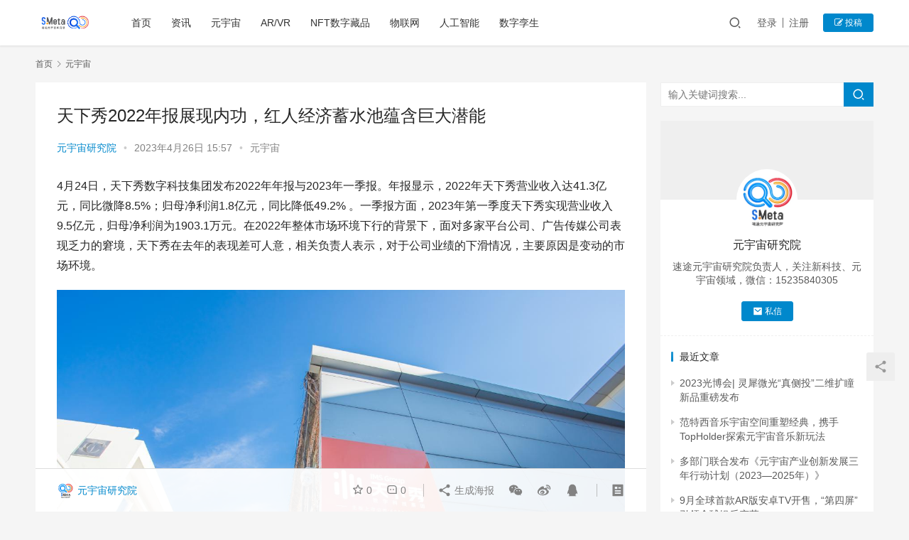

--- FILE ---
content_type: text/html; charset=UTF-8
request_url: http://meta.sootoo.com/content/16069.shtml
body_size: 13959
content:
<!DOCTYPE html>
<html lang="zh-CN">
<head>
    <meta charset="UTF-8">
    <meta http-equiv="X-UA-Compatible" content="IE=edge,chrome=1">
    <meta name="renderer" content="webkit">
    <meta name="viewport" content="initial-scale=1.0,maximum-scale=5,width=device-width,viewport-fit=cover">
    <title>天下秀2022年报展现内功，红人经济蓄水池蕴含巨大潜能 | 速途元宇宙研究院</title>
    <meta name="description" content="4月24日，天下秀数字科技集团发布2022年年报与2023年一季报。年报显示，2022年天下秀营业收入达41.3亿元，同比微降8.5%；归母净利润1.8亿元，同比降低49.2%&nbsp;。一季报方面，2023年第一季度天下秀实现营业收入9.5亿元，归母净利润为1903.1万元。在2022年整体市场环境下行的背景下，面对多家平台公司、广告传媒公司表现乏力的窘境，天下秀在去年的表现差可人意，相关负责..." />
<meta property="og:type" content="article" />
<meta property="og:url" content="http://meta.sootoo.com/content/16069.shtml" />
<meta property="og:site_name" content="速途元宇宙研究院" />
<meta property="og:title" content="天下秀2022年报展现内功，红人经济蓄水池蕴含巨大潜能" />
<meta property="og:image" content="http://meta.sootoo.com/wp-content/uploads/2023/04/wps_doc_2.jpg" />
<meta property="og:description" content="4月24日，天下秀数字科技集团发布2022年年报与2023年一季报。年报显示，2022年天下秀营业收入达41.3亿元，同比微降8.5%；归母净利润1.8亿元，同比降低49.2%&nbsp;。一季报方面，2023年第一季度天下秀实现营业收入9.5亿元，归母净利润为1903.1万元。在2022年整体市场环境下行的背景下，面对多家平台公司、广告传媒公司表现乏力的窘境，天下秀在去年的表现差可人意，相关负责..." />
<link rel="canonical" href="http://meta.sootoo.com/content/16069.shtml" />
<meta name="applicable-device" content="pc,mobile" />
<meta http-equiv="Cache-Control" content="no-transform" />
<link rel='dns-prefetch' href='//meta.sootoo.com' />
<link rel="alternate" type="application/rss+xml" title="速途元宇宙研究院 &raquo; 天下秀2022年报展现内功，红人经济蓄水池蕴含巨大潜能评论Feed" href="http://meta.sootoo.com/content/16069.shtml/feed" />
<link rel='stylesheet' id='stylesheet-css'  href='//meta.sootoo.com/wp-content/uploads/wpcom/style.6.7.5.1767097180.css?ver=6.7.5' type='text/css' media='all' />
<link rel='stylesheet' id='font-awesome-css'  href='http://meta.sootoo.com/wp-content/themes/justnews/themer/assets/css/font-awesome.css?ver=6.7.5' type='text/css' media='all' />
<link rel='stylesheet' id='wp-block-library-css'  href='http://meta.sootoo.com/wp-includes/css/dist/block-library/style.min.css?ver=5.7.14' type='text/css' media='all' />
<link rel='stylesheet' id='srs-player-css-css'  href='http://meta.sootoo.com/wp-content/plugins/srs-player/public/css/srs-player-public.css?ver=1.0.18' type='text/css' media='all' />
<script type='text/javascript' src='http://meta.sootoo.com/wp-content/themes/justnews/themer/assets/js/jquery-3.6.0.min.js?ver=3.6.0' id='jquery-core-js'></script>
<script type='text/javascript' src='http://meta.sootoo.com/wp-includes/js/jquery/jquery-migrate.min.js?ver=3.3.2' id='jquery-migrate-js'></script>
<script type='text/javascript' src='http://meta.sootoo.com/wp-content/themes/justnews/themer/assets/js/icons-2.6.12.js?ver=6.7.5' id='wpcom-icons-js'></script>
<script type='text/javascript' src='http://meta.sootoo.com/wp-content/plugins/srs-player/public/js/srs.sdk.js?ver=1.0.18' id='srs-player-sdk-js'></script>
<script type='text/javascript' src='http://meta.sootoo.com/wp-content/plugins/srs-player/public/js/mpegts-1.7.3.min.js?ver=1.0.18' id='srs-player-flv-js'></script>
<script type='text/javascript' src='http://meta.sootoo.com/wp-content/plugins/srs-player/public/js/hls-1.4.14.min.js?ver=1.0.18' id='srs-player-hls-js'></script>
<script type='text/javascript' src='http://meta.sootoo.com/wp-content/plugins/srs-player/public/js/adapter-7.4.0.min.js?ver=1.0.18' id='srs-player-adapter-js'></script>
<script type='text/javascript' src='http://meta.sootoo.com/wp-content/plugins/srs-player/public/js/srs.player.js?ver=1.0.18' id='srs-player-main-js'></script>
<link rel="EditURI" type="application/rsd+xml" title="RSD" href="http://meta.sootoo.com/xmlrpc.php?rsd" />
<link rel="wlwmanifest" type="application/wlwmanifest+xml" href="http://meta.sootoo.com/wp-includes/wlwmanifest.xml" /> 
<script>
var _hmt = _hmt || [];
(function() {
  var hm = document.createElement("script");
  hm.src = "https://hm.baidu.com/hm.js?f04ae5ef4ab0a6e3578e7abc74cbdf94";
  var s = document.getElementsByTagName("script")[0]; 
  s.parentNode.insertBefore(hm, s);
})();
</script>
    <!--[if lte IE 9]><script src="http://meta.sootoo.com/wp-content/themes/justnews/js/update.js"></script><![endif]-->
</head>
<body class="post-template-default single single-post postid-16069 single-format-standard lang-cn el-boxed">
<header class="header">
    <div class="container clearfix">
        <div class="navbar-header">
            <button type="button" class="navbar-toggle collapsed" data-toggle="collapse" data-target=".navbar-collapse" aria-label="menu">
                <span class="icon-bar icon-bar-1"></span>
                <span class="icon-bar icon-bar-2"></span>
                <span class="icon-bar icon-bar-3"></span>
            </button>
                        <div class="logo">
                <a href="http://meta.sootoo.com" rel="home"><img src="http://meta.sootoo.com/wp-content/uploads/2021/12/1-1.png" alt="速途元宇宙研究院"></a>
            </div>
        </div>
        <div class="collapse navbar-collapse">
            <nav class="navbar-left primary-menu"><ul id="menu-%e9%a1%b6%e9%83%a8%e8%8f%9c%e5%8d%95" class="nav navbar-nav wpcom-adv-menu"><li class="menu-item"><a href="http://meta.sootoo.com/">首页</a></li>
<li class="menu-item"><a href="http://meta.sootoo.com/content/category/news">资讯</a></li>
<li class="menu-item"><a href="http://meta.sootoo.com/content/category/news">元宇宙</a></li>
<li class="menu-item"><a href="http://meta.sootoo.com/content/category/vr">AR/VR</a></li>
<li class="menu-item"><a href="http://meta.sootoo.com/content/category/%e5%8c%ba%e5%9d%97%e9%93%be/nft%e6%95%b0%e5%ad%97%e8%97%8f%e5%93%81">NFT数字藏品</a></li>
<li class="menu-item"><a href="http://meta.sootoo.com/content/category/ar">物联网</a></li>
<li class="menu-item"><a href="http://meta.sootoo.com/content/category/%e4%ba%ba%e5%b7%a5%e6%99%ba%e8%83%bd">人工智能</a></li>
<li class="menu-item"><a href="http://meta.sootoo.com/content/category/%e6%95%b0%e5%ad%97%e5%ad%aa%e7%94%9f">数字孪生</a></li>
</ul></nav>            <div class="navbar-action pull-right">
                <div class="navbar-search-icon j-navbar-search"><i class="wpcom-icon wi"><svg aria-hidden="true"><use xlink:href="#wi-search"></use></svg></i></div>
                                                    <div id="j-user-wrap">
                        <a class="login" href="http://meta.sootoo.com/login">登录</a>
                        <a class="login register" href="http://meta.sootoo.com/register">注册</a>
                    </div>
                    <a class="btn btn-primary btn-xs publish" href="http://meta.sootoo.com/tougao">
                        <i class="fa fa-edit"></i> 投稿</a>
                                                </div>
            <form class="navbar-search" action="http://meta.sootoo.com" method="get" role="search">
                <div class="navbar-search-inner">
                    <i class="wpcom-icon wi navbar-search-close"><svg aria-hidden="true"><use xlink:href="#wi-close"></use></svg></i>                    <input type="text" name="s" class="navbar-search-input" autocomplete="off" placeholder="输入关键词搜索..." value="">
                    <button class="navbar-search-btn" type="submit"><i class="wpcom-icon wi"><svg aria-hidden="true"><use xlink:href="#wi-search"></use></svg></i></button>
                </div>
            </form>
        </div><!-- /.navbar-collapse -->
    </div><!-- /.container -->
</header>
<div id="wrap">    <div class="wrap container">
        <ol class="breadcrumb" vocab="https://schema.org/" typeof="BreadcrumbList"><li class="home" property="itemListElement" typeof="ListItem"><a href="http://meta.sootoo.com" property="item" typeof="WebPage"><span property="name" class="hide">速途元宇宙研究院</span>首页</a><meta property="position" content="1"></li><li property="itemListElement" typeof="ListItem"><i class="wpcom-icon wi"><svg aria-hidden="true"><use xlink:href="#wi-arrow-right-3"></use></svg></i><a href="http://meta.sootoo.com/content/category/meta" property="item" typeof="WebPage"><span property="name">元宇宙</span></a><meta property="position" content="2"></li></ol>        <main class="main">
                            <article id="post-16069" class="post-16069 post type-post status-publish format-standard has-post-thumbnail hentry category-meta">
                    <div class="entry">
                                                                        <div class="entry-head">
                            <h1 class="entry-title">天下秀2022年报展现内功，红人经济蓄水池蕴含巨大潜能</h1>
                            <div class="entry-info">
                                                                    <span class="vcard">
                                        <a class="nickname url fn j-user-card" data-user="7" href="http://meta.sootoo.com/profile/7">元宇宙研究院</a>
                                    </span>
                                    <span class="dot">•</span>
                                                                <time class="entry-date published" datetime="2023-04-26T15:57:47+08:00" pubdate>
                                    2023年4月26日 15:57                                </time>
                                <span class="dot">•</span>
                                <a href="http://meta.sootoo.com/content/category/meta" rel="category tag">元宇宙</a>                                                            </div>
                        </div>
                                                                        <div class="entry-content">
                            
<p>4月24日，天下秀数字科技集团发布2022年年报与2023年一季报。年报显示，2022年天下秀营业收入达41.3亿元，同比微降8.5%；归母净利润1.8亿元，同比降低49.2%&nbsp;。一季报方面，2023年第一季度天下秀实现营业收入9.5亿元，归母净利润为1903.1万元。在2022年整体市场环境下行的背景下，面对多家平台公司、广告传媒公司表现乏力的窘境，天下秀在去年的表现差可人意，相关负责人表示，对于公司业绩的下滑情况，主要原因是变动的市场环境。</p>



<div class="wp-block-image"><figure class="aligncenter size-full"><noscript><img width="1268" height="845" src="http://meta.sootoo.com/wp-content/uploads/2023/04/wps_doc_2.jpg" alt="天下秀2022年报展现内功，红人经济蓄水池蕴含巨大潜能" class="wp-image-16070"/></noscript><img width="1268" height="845" src="http://meta.sootoo.com/wp-content/themes/justnews/themer/assets/images/lazy.png" data-original="http://meta.sootoo.com/wp-content/uploads/2023/04/wps_doc_2.jpg" alt="天下秀2022年报展现内功，红人经济蓄水池蕴含巨大潜能" class="wp-image-16070 j-lazy"/></figure></div>



<p>随着ChatGPT模型为代表的AIGC话题持续火热，宏观市场预期趋稳带来的广告主预期改善，2023年的广告市场或将受益，市场增速有望回归常态。“红人经济第一股”天下秀在经历了短暂调整阶段后，能否进一步实现业绩的快速增长？</p>



<h2><strong>红人经济蓄水池不断扩容&nbsp;&nbsp;主营业务增长潜力可期</strong></h2>



<p>数据显示，2022年全年广告市场的CTR同比减少11.8%，显示了广告行业在下行周期上的疲弱表现。面对“降本增效”的互联网市场环境，天下秀在财报数据上也表现出了一定的韧性，整体的发展趋势保持稳中向好。</p>



<p>据天下秀公司2022年报，净利润同比降低49.2%，是天下秀面对扰动市场而逆势拉升公司研发费用的结果。与净利润下降对应的，天下秀的现金流大幅提升6.3亿元，非常时期下，充沛的现金流是天下秀对抗宏观市场风险和业务水平波动的安心“防护罩”。</p>



<p>同样体现抗风险能力的，是天下秀Web2.0业务的连接力，公司扎根红人营销领域多年，已经构建起了一个全方位、多元化且高品质的红人新经济生态圈。公开数据显示，2022年天下秀红人营销平台WEIQ的注册商家客户已经增长超过19万个，除了头部公司以外，还包括了大量转型中的传统企业和成长中的新消费品牌，客户结构的持续优化帮助公司盈利企稳。</p>



<div class="wp-block-image"><figure class="aligncenter size-full"><noscript><img width="802" height="1638" src="http://meta.sootoo.com/wp-content/uploads/2023/04/wps_doc_0.jpg" alt="天下秀2022年报展现内功，红人经济蓄水池蕴含巨大潜能" class="wp-image-16071"/></noscript><img width="802" height="1638" src="http://meta.sootoo.com/wp-content/themes/justnews/themer/assets/images/lazy.png" data-original="http://meta.sootoo.com/wp-content/uploads/2023/04/wps_doc_0.jpg" alt="天下秀2022年报展现内功，红人经济蓄水池蕴含巨大潜能" class="wp-image-16071 j-lazy"/></figure></div>



<p>此外，天下秀Web2.0业务的另一B端产品热浪数据也在2022年取得显著进展，有望为天下秀注入新增长点。热浪数据由之前单一的营销决策分析平台，升级为可为品牌主、MCN机构、广告代理公司等提供全链路社交数据分析解决方案的多元化产品。据资料显示，去年热浪数据客户活跃度同比增长150%，发展势头显著。</p>



<p>在红人端，WEIQ在去年共为红人群体带来30亿元收入，持续推动红人们走向职业化和专业化。财报显示，WEIQ迎难实现了注册红人与MCN机构数量双增。截至2022年底，WEIQ平台注册红人已达237万，其中职业化红人账户数迅速扩容至104万，较2021年末上涨94%;WEIQ平台入驻&nbsp;MCN&nbsp;机构数量达14967家，较2021年末增长3926家，蓄水池效应显著，反映出天下秀在红人营销领域的强劲实力和增长潜力，这也是天下秀可以稳定保持营收规模的关键。</p>



<h2><strong>Web3.0研发投入持续扩大，尽显天下秀创新发展底色</strong></h2>



<p>2023年，国家继续重视深入实施数字经济发展战略，2月27日，中共中央、国务院印发了《数字中国建设整体布局规划》，规划明确数字中国建设“2522”的整体布局，并强调夯实数字基础设施和数据资源体系“两大基础”。</p>



<div class="wp-block-image"><figure class="aligncenter size-full"><noscript><img width="576" height="951" src="http://meta.sootoo.com/wp-content/uploads/2023/04/wps_doc_1-5.png" alt="天下秀2022年报展现内功，红人经济蓄水池蕴含巨大潜能" class="wp-image-16072"/></noscript><img width="576" height="951" src="http://meta.sootoo.com/wp-content/themes/justnews/themer/assets/images/lazy.png" data-original="http://meta.sootoo.com/wp-content/uploads/2023/04/wps_doc_1-5.png" alt="天下秀2022年报展现内功，红人经济蓄水池蕴含巨大潜能" class="wp-image-16072 j-lazy"/></figure></div>



<p>天下秀依托红人新经济，创新研发去中心化技术的来驱动商业数字转型和数字技术设施建设。财报显示，2022年天下秀逆势投入的研发费用为1.7亿元，同比增长接近30%，体现了天下秀公司积极拓展“红人经济生态圈”的边界，搭建创新业务的结果。</p>



<p>据公开资料显示，天下秀研发产品包括解决数据要素的可信流通的“文创链”，以加密硬件承载数字藏品的发布和收藏的“HASHII加密数字版画”，以赋能创作者社交化数字藏品的生成、收藏及展示的“TopHolder头号藏家”，以及线上虚拟场景平台产品“Honnverse虹宇宙”和文旅沉浸式数字化云平台“云游中国”，已经实现了集合底层技术、硬件展示、交易工具和开放平台的Web3.0全链路布局。</p>



<p>在AI、ChatGPT语言模型的火爆背景下，天下秀正积极为创作者经济引入AI技术来为自身打造全新的增长空间，早先时候，天下秀就宣布了“Honnverse虹宇宙”接入ChatGPT，成为国内首个内嵌ChatGPT的C端应用；近日，在天下秀创始人公众号“李檬”发布的文章当中，也提到了推文文案出自“AIGC应用「灵感岛」Beta版”，或许预示着天下秀在AI应有方面有大动作。</p>



<p>天下秀称，将持续探索前沿技术和创新模式，引领&nbsp;Web3.0&nbsp;时代全新的创作者经济生态发展。随着国内Web3.0产业的爆发和天下秀相关技术的成熟，天下秀的创新业务有望成为天下秀的第二增长曲线，长效推动业务发展。天下秀李檬在公司年报的公开信中表示：“未来，集团将持续探索大数据、区块链等Web3.0前沿技术，通过虹宇宙与实体经济深度融合，赋能虹宇宙＋营销、文旅、再生医疗等新业态新场景的落地，扩大数字经济‘朋友圈’，以长久保持的创新发展活力穿越时代周期。”</p>
                                                                                </div>
                        <div class="entry-footer">
                            <div class="entry-tag"></div>
                            <div class="entry-action">
                                <div class="btn-zan" data-id="16069"><i class="wpcom-icon wi"><svg aria-hidden="true"><use xlink:href="#wi-thumb-up-fill"></use></svg></i> 赞 <span class="entry-action-num">(1)</span></div>

                                                            </div>

                            <div class="entry-bar">
                                <div class="entry-bar-inner clearfix">
                                                                            <div class="author pull-left">
                                                                                        <a data-user="7" target="_blank" href="http://meta.sootoo.com/profile/7" class="avatar j-user-card">
                                                <img alt='元宇宙研究院' src='//meta.sootoo.com/wp-content/uploads/member/avatars/45fceea167a5a36d.1667354895.jpg' class='avatar avatar-60 photo' height='60' width='60' /><span class="author-name">元宇宙研究院</span>                                            </a>
                                        </div>
                                                                        <div class="info pull-right">
                                        <div class="info-item meta">
                                                                                        <a class="meta-item j-heart" href="javascript:;" data-id="16069"><i class="wpcom-icon wi"><svg aria-hidden="true"><use xlink:href="#wi-star"></use></svg></i> <span class="data">0</span></a>                                            <a class="meta-item" href="#comments"><i class="wpcom-icon wi"><svg aria-hidden="true"><use xlink:href="#wi-comment"></use></svg></i> <span class="data">0</span></a>                                                                                    </div>
                                        <div class="info-item share">
                                            <a class="meta-item mobile j-mobile-share" href="javascript:;" data-id="16069" data-qrcode="http://meta.sootoo.com/content/16069.shtml"><i class="wpcom-icon wi"><svg aria-hidden="true"><use xlink:href="#wi-share"></use></svg></i> 生成海报</a>
                                                                                            <a class="meta-item wechat" data-share="wechat" target="_blank" rel="nofollow" href="#">
                                                    <i class="wpcom-icon wi"><svg aria-hidden="true"><use xlink:href="#wi-wechat"></use></svg></i>                                                </a>
                                                                                            <a class="meta-item weibo" data-share="weibo" target="_blank" rel="nofollow" href="#">
                                                    <i class="wpcom-icon wi"><svg aria-hidden="true"><use xlink:href="#wi-weibo"></use></svg></i>                                                </a>
                                                                                            <a class="meta-item qq" data-share="qq" target="_blank" rel="nofollow" href="#">
                                                    <i class="wpcom-icon wi"><svg aria-hidden="true"><use xlink:href="#wi-qq"></use></svg></i>                                                </a>
                                                                                    </div>
                                        <div class="info-item act">
                                            <a href="javascript:;" id="j-reading"><i class="wpcom-icon wi"><svg aria-hidden="true"><use xlink:href="#wi-article"></use></svg></i></a>
                                        </div>
                                    </div>
                                </div>
                            </div>

                                                        <div class="entry-page">
                                                                    <div class="entry-page-prev j-lazy" style="background-image: url(http://meta.sootoo.com/wp-content/themes/justnews/themer/assets/images/lazy.png);" data-original="http://meta.sootoo.com/wp-content/uploads/2023/04/2023042305210646-480x300.png">
                                        <a href="http://meta.sootoo.com/content/16024.shtml" title="在人工智能时代下，共话数实融合新蓝海 | 速途网系列沙龙" rel="prev">
                                            <span>在人工智能时代下，共话数实融合新蓝海 | 速途网系列沙龙</span>
                                        </a>
                                        <div class="entry-page-info">
                                            <span class="pull-left"><i class="wpcom-icon wi"><svg aria-hidden="true"><use xlink:href="#wi-arrow-left-double"></use></svg></i> 上一篇</span>
                                            <span class="pull-right">2023年4月23日 13:21</span>
                                        </div>
                                    </div>
                                                                                                    <div class="entry-page-next j-lazy" style="background-image: url(http://meta.sootoo.com/wp-content/themes/justnews/themer/assets/images/lazy.png);" data-original="http://meta.sootoo.com/wp-content/uploads/2023/04/2023042609401239-480x300.png">
                                        <a href="http://meta.sootoo.com/content/16076.shtml" title="百度、阿里、360纷纷押宝生成式AI，AI能替代你的工作吗？" rel="next">
                                            <span>百度、阿里、360纷纷押宝生成式AI，AI能替代你的工作吗？</span>
                                        </a>
                                        <div class="entry-page-info">
                                            <span class="pull-right">下一篇 <i class="wpcom-icon wi"><svg aria-hidden="true"><use xlink:href="#wi-arrow-right-double"></use></svg></i></span>
                                            <span class="pull-left">2023年4月26日 17:40</span>
                                        </div>
                                    </div>
                                                            </div>
                                                                                    <h3 class="entry-related-title">相关推荐</h3><ul class="entry-related cols-3 post-loop post-loop-default"><li class="item">
        <div class="item-img">
        <a class="item-img-inner" href="http://meta.sootoo.com/content/15085.shtml" title="苹果选定立讯精密协助开发旗下首款AR头显" target="_blank" rel="bookmark">
            <img class="j-lazy" src="http://meta.sootoo.com/wp-content/themes/justnews/themer/assets/images/lazy.png" data-original="http://meta.sootoo.com/wp-content/uploads/2023/02/2023022308011328-480x300.png" width="480" height="300" alt="苹果选定立讯精密协助开发旗下首款AR头显">        </a>
                <a class="item-category" href="http://meta.sootoo.com/content/category/vr" target="_blank">AR/VR</a>
            </div>
        <div class="item-content">
                <h4 class="item-title">
            <a href="http://meta.sootoo.com/content/15085.shtml" target="_blank" rel="bookmark">
                                 苹果选定立讯精密协助开发旗下首款AR头显            </a>
        </h4>
        <div class="item-excerpt">
            <p>速途元宇宙研究院讯 有消息称，苹果公司选择中国供应商立讯精密来帮助开发其期待已久的增强现实设备。立讯精密已经接管了位于上海的AR开发团队，该团队之前由和硕管理。富士康也参与了苹果的&#8230;</p>
        </div>
        <div class="item-meta">
                        <div class="item-meta-li author">
                                <a data-user="7" target="_blank" href="http://meta.sootoo.com/profile/7" class="avatar j-user-card">
                    <img alt='元宇宙研究院' src='//meta.sootoo.com/wp-content/uploads/member/avatars/45fceea167a5a36d.1667354895.jpg' class='avatar avatar-60 photo' height='60' width='60' />                    <span>元宇宙研究院</span>
                </a>
            </div>
                                    <span class="item-meta-li date">2023年2月23日</span>
            <div class="item-meta-right">
                            </div>
        </div>
    </div>
</li>
<li class="item">
        <div class="item-img">
        <a class="item-img-inner" href="http://meta.sootoo.com/content/2540.shtml" title="腾讯多个元宇宙商标被驳回" target="_blank" rel="bookmark">
            <img class="j-lazy" src="http://meta.sootoo.com/wp-content/themes/justnews/themer/assets/images/lazy.png" data-original="http://meta.sootoo.com/wp-content/uploads/2022/05/2022050705041044-480x300.png" width="480" height="300" alt="腾讯多个元宇宙商标被驳回">        </a>
                <a class="item-category" href="http://meta.sootoo.com/content/category/meta" target="_blank">元宇宙</a>
            </div>
        <div class="item-content">
                <h4 class="item-title">
            <a href="http://meta.sootoo.com/content/2540.shtml" target="_blank" rel="bookmark">
                                 腾讯多个元宇宙商标被驳回            </a>
        </h4>
        <div class="item-excerpt">
            <p>速途元宇宙研究院5月7日讯 天眼查APP显示，近日，腾讯科技（深圳）有限公司申请注册的多个“QQ元宇宙”商标状态均变更为“驳回通知发文”。另外，该公司申请的“幻核元宇宙”“QQ音乐&#8230;</p>
        </div>
        <div class="item-meta">
                        <div class="item-meta-li author">
                                <a data-user="7" target="_blank" href="http://meta.sootoo.com/profile/7" class="avatar j-user-card">
                    <img alt='元宇宙研究院' src='//meta.sootoo.com/wp-content/uploads/member/avatars/45fceea167a5a36d.1667354895.jpg' class='avatar avatar-60 photo' height='60' width='60' />                    <span>元宇宙研究院</span>
                </a>
            </div>
                                    <span class="item-meta-li date">2022年5月7日</span>
            <div class="item-meta-right">
                            </div>
        </div>
    </div>
</li>
<li class="item">
        <div class="item-img">
        <a class="item-img-inner" href="http://meta.sootoo.com/content/13923.shtml" title="从图画史看 AIGC，我们和 AI 作了100幅画 | 光源研究" target="_blank" rel="bookmark">
            <img class="j-lazy" src="http://meta.sootoo.com/wp-content/themes/justnews/themer/assets/images/lazy.png" data-original="http://meta.sootoo.com/wp-content/uploads/2022/12/1-1-480x300.png" width="480" height="300" alt="从图画史看 AIGC，我们和 AI 作了100幅画 | 光源研究">        </a>
                <a class="item-category" href="http://meta.sootoo.com/content/category/%e4%ba%ba%e5%b7%a5%e6%99%ba%e8%83%bd" target="_blank">人工智能</a>
            </div>
        <div class="item-content">
                <h4 class="item-title">
            <a href="http://meta.sootoo.com/content/13923.shtml" target="_blank" rel="bookmark">
                                 从图画史看 AIGC，我们和 AI 作了100幅画 | 光源研究            </a>
        </h4>
        <div class="item-excerpt">
            <p>技术从未“杀死”绘画</p>
        </div>
        <div class="item-meta">
                        <div class="item-meta-li author">
                                <a data-user="41" target="_blank" href="http://meta.sootoo.com/profile/41" class="avatar j-user-card">
                    <img alt='光源资本' src='//meta.sootoo.com/wp-content/uploads/member/avatars/75f4cea9109507ca.1670383446.jpg' class='avatar avatar-60 photo' height='60' width='60' />                    <span>光源资本</span>
                </a>
            </div>
                                    <span class="item-meta-li date">2022年12月12日</span>
            <div class="item-meta-right">
                            </div>
        </div>
    </div>
</li>
<li class="item">
        <div class="item-img">
        <a class="item-img-inner" href="http://meta.sootoo.com/content/16833.shtml" title="阿里云通义千问再开源！具备图文理解能力的多模态大模型Qwen-VL来了" target="_blank" rel="bookmark">
            <img class="j-lazy" src="http://meta.sootoo.com/wp-content/themes/justnews/themer/assets/images/lazy.png" data-original="http://meta.sootoo.com/wp-content/uploads/2023/08/2023082504462352-480x300.png" width="480" height="300" alt="阿里云通义千问再开源！具备图文理解能力的多模态大模型Qwen-VL来了">        </a>
                <a class="item-category" href="http://meta.sootoo.com/content/category/%e4%ba%ba%e5%b7%a5%e6%99%ba%e8%83%bd" target="_blank">人工智能</a>
            </div>
        <div class="item-content">
                <h4 class="item-title">
            <a href="http://meta.sootoo.com/content/16833.shtml" target="_blank" rel="bookmark">
                                 阿里云通义千问再开源！具备图文理解能力的多模态大模型Qwen-VL来了            </a>
        </h4>
        <div class="item-excerpt">
            <p>速途元宇宙研究院8月25日消息 今日，阿里云推出大规模视觉语言模型Qwen-VL，一步到位、直接开源。Qwen-VL以通义千问70亿参数模型Qwen-7B为基座语言模型研发，支持图&#8230;</p>
        </div>
        <div class="item-meta">
                        <div class="item-meta-li author">
                                <a data-user="8" target="_blank" href="http://meta.sootoo.com/profile/8" class="avatar j-user-card">
                    <img alt='志斌' src='//meta.sootoo.com/wp-content/uploads/member/avatars/895fb98ab9159f51.1672368481.jpg' class='avatar avatar-60 photo' height='60' width='60' />                    <span>志斌</span>
                </a>
            </div>
                                    <span class="item-meta-li date">2023年8月25日</span>
            <div class="item-meta-right">
                            </div>
        </div>
    </div>
</li>
<li class="item">
        <div class="item-img">
        <a class="item-img-inner" href="http://meta.sootoo.com/content/593.shtml" title="别被假的“元宇宙”骗了！" target="_blank" rel="bookmark">
            <img class="j-lazy" src="http://meta.sootoo.com/wp-content/themes/justnews/themer/assets/images/lazy.png" data-original="http://meta.sootoo.com/wp-content/uploads/2022/01/2022011011191258-1024x471-480x300.png" width="480" height="300" alt="别被假的“元宇宙”骗了！">        </a>
                <a class="item-category" href="http://meta.sootoo.com/content/category/meta" target="_blank">元宇宙</a>
            </div>
        <div class="item-content">
                <h4 class="item-title">
            <a href="http://meta.sootoo.com/content/593.shtml" target="_blank" rel="bookmark">
                                 别被假的“元宇宙”骗了！            </a>
        </h4>
        <div class="item-excerpt">
            <p>“元宇宙”火了。火到“元宇宙”不光成为了互联网行业、消费电子领域的狂欢，就连那些印象中与元宇宙“八竿子打不着”的企业，也大声喊出了“元宇宙”三个字。 似乎对于这些企业来说，甭管进不&#8230;</p>
        </div>
        <div class="item-meta">
                        <div class="item-meta-li author">
                                <a data-user="7" target="_blank" href="http://meta.sootoo.com/profile/7" class="avatar j-user-card">
                    <img alt='元宇宙研究院' src='//meta.sootoo.com/wp-content/uploads/member/avatars/45fceea167a5a36d.1667354895.jpg' class='avatar avatar-60 photo' height='60' width='60' />                    <span>元宇宙研究院</span>
                </a>
            </div>
                                    <span class="item-meta-li date">2022年1月10日</span>
            <div class="item-meta-right">
                            </div>
        </div>
    </div>
</li>
<li class="item item-no-thumb">
        <div class="item-content">
                <h4 class="item-title">
            <a href="http://meta.sootoo.com/content/556.shtml" target="_blank" rel="bookmark">
                                 零幺宇宙上官芸：元宇宙需要社会治理的意识和规则            </a>
        </h4>
        <div class="item-excerpt">
            <p>速途元宇宙研究院1月7日讯 近日，零幺宇宙(上海)科技有限公司（下称“零幺宇宙”）执行总裁上官芸在接受媒体采访过程中，多次提到“一切数字创新和虚拟创新是服务于实体经济”，“区块链和&#8230;</p>
        </div>
        <div class="item-meta">
                        <div class="item-meta-li author">
                                <a data-user="7" target="_blank" href="http://meta.sootoo.com/profile/7" class="avatar j-user-card">
                    <img alt='元宇宙研究院' src='//meta.sootoo.com/wp-content/uploads/member/avatars/45fceea167a5a36d.1667354895.jpg' class='avatar avatar-60 photo' height='60' width='60' />                    <span>元宇宙研究院</span>
                </a>
            </div>
                                            <a class="item-meta-li" href="http://meta.sootoo.com/content/category/meta" target="_blank">元宇宙</a>
                            <span class="item-meta-li date">2022年1月7日</span>
            <div class="item-meta-right">
                            </div>
        </div>
    </div>
</li>
<li class="item item-no-thumb">
        <div class="item-content">
                <h4 class="item-title">
            <a href="http://meta.sootoo.com/content/2377.shtml" target="_blank" rel="bookmark">
                                 知名开源3D引擎商LayaBox B轮拟融资4亿元加快其元宇宙布局            </a>
        </h4>
        <div class="item-excerpt">
            <p>速途元宇宙研究院4月25日消息 据了解， 知名3D开源引擎商LayaBox B轮拟融资4亿元用于其元宇宙大版图布局。其2021已完成B1轮1.1亿元人民币，B2轮融资正在进行中。该&#8230;</p>
        </div>
        <div class="item-meta">
                        <div class="item-meta-li author">
                                <a data-user="7" target="_blank" href="http://meta.sootoo.com/profile/7" class="avatar j-user-card">
                    <img alt='元宇宙研究院' src='//meta.sootoo.com/wp-content/uploads/member/avatars/45fceea167a5a36d.1667354895.jpg' class='avatar avatar-60 photo' height='60' width='60' />                    <span>元宇宙研究院</span>
                </a>
            </div>
                                            <a class="item-meta-li" href="http://meta.sootoo.com/content/category/meta" target="_blank">元宇宙</a>
                            <span class="item-meta-li date">2022年4月25日</span>
            <div class="item-meta-right">
                            </div>
        </div>
    </div>
</li>
<li class="item item-no-thumb">
        <div class="item-content">
                <h4 class="item-title">
            <a href="http://meta.sootoo.com/content/2675.shtml" target="_blank" rel="bookmark">
                                 俞敏洪：区块链和元宇宙是属于年轻一代的机会            </a>
        </h4>
        <div class="item-excerpt">
            <p>速途元宇宙研究院5月20日讯 日前， 新东方教育科技集团董事长俞敏洪参与在线直播的时候表示，自己当初是没有科技基础的，都是黄怒波说的干的苦哈哈的活。现在科技一方面给大家的竞争带来了&#8230;</p>
        </div>
        <div class="item-meta">
                        <div class="item-meta-li author">
                                <a data-user="7" target="_blank" href="http://meta.sootoo.com/profile/7" class="avatar j-user-card">
                    <img alt='元宇宙研究院' src='//meta.sootoo.com/wp-content/uploads/member/avatars/45fceea167a5a36d.1667354895.jpg' class='avatar avatar-60 photo' height='60' width='60' />                    <span>元宇宙研究院</span>
                </a>
            </div>
                                            <a class="item-meta-li" href="http://meta.sootoo.com/content/category/meta" target="_blank">元宇宙</a>
                            <span class="item-meta-li date">2022年5月20日</span>
            <div class="item-meta-right">
                            </div>
        </div>
    </div>
</li>
<li class="item">
        <div class="item-img">
        <a class="item-img-inner" href="http://meta.sootoo.com/content/17144.shtml" title="年度奖项荣誉揭晓，2023「达摩奖」颁奖盛典圆满举行！" target="_blank" rel="bookmark">
            <img class="j-lazy" src="http://meta.sootoo.com/wp-content/themes/justnews/themer/assets/images/lazy.png" data-original="http://meta.sootoo.com/wp-content/uploads/2023/12/image001-480x300.png" width="480" height="300" alt="年度奖项荣誉揭晓，2023「达摩奖」颁奖盛典圆满举行！">        </a>
                <a class="item-category" href="http://meta.sootoo.com/content/category/%e4%ba%a7%e4%b8%9a%e5%85%83%e5%ae%87%e5%ae%99" target="_blank">产业元宇宙</a>
            </div>
        <div class="item-content">
                <h4 class="item-title">
            <a href="http://meta.sootoo.com/content/17144.shtml" target="_blank" rel="bookmark">
                                 年度奖项荣誉揭晓，2023「达摩奖」颁奖盛典圆满举行！            </a>
        </h4>
        <div class="item-excerpt">
            <p>12月28日，由国内专业的人工智能垂直媒体开启的2023「达摩奖」年度颁奖盛典圆满举行。作为2023年人工智能领域的重点评选活动，本届「达摩奖」以“智能引领未来，赋能创新时代”为理&#8230;</p>
        </div>
        <div class="item-meta">
                        <div class="item-meta-li author">
                                <a data-user="8" target="_blank" href="http://meta.sootoo.com/profile/8" class="avatar j-user-card">
                    <img alt='志斌' src='//meta.sootoo.com/wp-content/uploads/member/avatars/895fb98ab9159f51.1672368481.jpg' class='avatar avatar-60 photo' height='60' width='60' />                    <span>志斌</span>
                </a>
            </div>
                                    <span class="item-meta-li date">2023年12月29日</span>
            <div class="item-meta-right">
                            </div>
        </div>
    </div>
</li>
<li class="item">
        <div class="item-img">
        <a class="item-img-inner" href="http://meta.sootoo.com/content/4683.shtml" title="小冰公布近期融资进展 此前被质疑只是AI换脸" target="_blank" rel="bookmark">
            <img class="j-lazy" src="http://meta.sootoo.com/wp-content/themes/justnews/themer/assets/images/lazy.png" data-original="http://meta.sootoo.com/wp-content/uploads/2022/11/2022110705491728-480x300.png" width="480" height="300" alt="小冰公布近期融资进展 此前被质疑只是AI换脸">        </a>
                <a class="item-category" href="http://meta.sootoo.com/content/category/%e4%ba%ba%e5%b7%a5%e6%99%ba%e8%83%bd" target="_blank">人工智能</a>
            </div>
        <div class="item-content">
                <h4 class="item-title">
            <a href="http://meta.sootoo.com/content/4683.shtml" target="_blank" rel="bookmark">
                                 小冰公布近期融资进展 此前被质疑只是AI换脸            </a>
        </h4>
        <div class="item-excerpt">
            <p>速途元宇宙研究院11月7日讯 近日，小冰公司宣布对旗下人工智能数字员工（AI Being Employee）产品线启动年度升级。本次升级加强的技术包括大模型对话引擎、3D神经网络渲&#8230;</p>
        </div>
        <div class="item-meta">
                        <div class="item-meta-li author">
                                <a data-user="7" target="_blank" href="http://meta.sootoo.com/profile/7" class="avatar j-user-card">
                    <img alt='元宇宙研究院' src='//meta.sootoo.com/wp-content/uploads/member/avatars/45fceea167a5a36d.1667354895.jpg' class='avatar avatar-60 photo' height='60' width='60' />                    <span>元宇宙研究院</span>
                </a>
            </div>
                                    <span class="item-meta-li date">2022年11月7日</span>
            <div class="item-meta-right">
                            </div>
        </div>
    </div>
</li>
</ul>                        </div>
                        
<div id="comments" class="entry-comments">
    	<div id="respond" class="comment-respond">
		<h3 id="reply-title" class="comment-reply-title">发表评论 <small><a rel="nofollow" id="cancel-comment-reply-link" href="/content/16069.shtml#respond" style="display:none;"><i class="wpcom-icon wi"><svg aria-hidden="true"><use xlink:href="#wi-close"></use></svg></i></a></small></h3><form action="http://meta.sootoo.com/wp-comments-post.php" method="post" id="commentform" class="comment-form" novalidate><p class="comment-notes"><span id="email-notes">您的电子邮箱地址不会被公开。</span> 必填项已用<span class="required">*</span>标注</p><div class="comment-form-comment"><textarea id="comment" name="comment" class="required" rows="4" placeholder="写下你的评论…"></textarea><div class="comment-form-smile j-smilies" data-target="#comment"><i class="wpcom-icon wi smile-icon"><svg aria-hidden="true"><use xlink:href="#wi-emotion"></use></svg></i></div></div><div class="comment-form-author"><label for="author"><span class="required">*</span>昵称：</label><input id="author" name="author" type="text" value="" size="30" class="required"></div>
<div class="comment-form-email"><label for="email"><span class="required">*</span>邮箱：</label><input id="email" name="email" type="text" value="" class="required"></div>
<div class="comment-form-url"><label for="url">网址：</label><input id="url" name="url" type="text" value="" size="30"></div>
<label class="comment-form-cookies-consent"><input id="wp-comment-cookies-consent" name="wp-comment-cookies-consent" type="checkbox" value="yes"> 记住昵称、邮箱和网址，下次评论免输入</label>
<div class="form-submit"><button name="submit" type="submit" id="submit" class="btn btn-primary btn-xs submit">提交</button> <input type='hidden' name='comment_post_ID' value='16069' id='comment_post_ID' />
<input type='hidden' name='comment_parent' id='comment_parent' value='0' />
</div></form>	</div><!-- #respond -->
		</div><!-- .comments-area -->                    </div>
                </article>
                    </main>
                    <aside class="sidebar">
                <div id="search-2" class="widget widget_search"><form class="search-form" action="http://meta.sootoo.com" method="get" role="search">
    <input type="text" class="keyword" name="s" placeholder="输入关键词搜索..." value="">
    <button type="submit" class="submit"><i class="wpcom-icon wi"><svg aria-hidden="true"><use xlink:href="#wi-search"></use></svg></i></button>
</form></div><div id="wpcom-profile-2" class="widget widget_profile"><div class="profile-cover"><img class="j-lazy" src="http://meta.sootoo.com/wp-content/themes/justnews/themer/assets/images/lazy.png" data-original="//meta.sootoo.com/wp-content/themes/justnews/themer/assets/images/lazy.png" alt="元宇宙研究院"></div>            <div class="avatar-wrap">
                <a target="_blank" href="http://meta.sootoo.com/profile/7" class="avatar-link"><img alt='元宇宙研究院' src='//meta.sootoo.com/wp-content/uploads/member/avatars/45fceea167a5a36d.1667354895.jpg' class='avatar avatar-120 photo' height='120' width='120' /></a></div>
            <div class="profile-info">
                <a target="_blank" href="http://meta.sootoo.com/profile/7" class="profile-name"><span class="author-name">元宇宙研究院</span></a>
                <p class="author-description">速途元宇宙研究院负责人，关注新科技、元宇宙领域，微信：15235840305</p>
                <button type="button" class="btn btn-primary btn-xs btn-message j-message" data-user="7"><i class="wpcom-icon wi"><svg aria-hidden="true"><use xlink:href="#wi-mail-fill"></use></svg></i>私信</button>            </div>
            <div class="profile-posts">
                <h3 class="widget-title"><span>最近文章</span></h3>
                <ul>                    <li><a href="http://meta.sootoo.com/content/16938.shtml" title="2023光博会| 灵犀微光“真侧投”二维扩瞳新品重磅发布">2023光博会| 灵犀微光“真侧投”二维扩瞳新品重磅发布</a></li>
                                    <li><a href="http://meta.sootoo.com/content/16935.shtml" title="范特西音乐宇宙空间重塑经典，携手TopHolder探索元宇宙音乐新玩法">范特西音乐宇宙空间重塑经典，携手TopHolder探索元宇宙音乐新玩法</a></li>
                                    <li><a href="http://meta.sootoo.com/content/16916.shtml" title="多部门联合发布《元宇宙产业创新发展三年行动计划（2023—2025年）》">多部门联合发布《元宇宙产业创新发展三年行动计划（2023—2025年）》</a></li>
                                    <li><a href="http://meta.sootoo.com/content/16900.shtml" title="9月全球首款AR版安卓TV开售，“第四屏”引领全球娱乐变革">9月全球首款AR版安卓TV开售，“第四屏”引领全球娱乐变革</a></li>
                                    <li><a href="http://meta.sootoo.com/content/16889.shtml" title="XREAL Air 2系列正式发布：2599元起 加速消费级AR眼镜全面普及">XREAL Air 2系列正式发布：2599元起 加速消费级AR眼镜全面普及</a></li>
                </ul>            </div>
            </div>            </aside>
            </div>
</div>
<footer class="footer">
    <div class="container">
        <div class="clearfix">
                        <div class="footer-col footer-col-copy">
                <ul class="footer-nav hidden-xs"><li id="menu-item-5076" class="menu-item menu-item-5076"><a href="http://www.sootoo.com/about">关于我们</a></li>
<li id="menu-item-5077" class="menu-item menu-item-5077"><a href="http://www.sootoo.com/manager">管理团队</a></li>
<li id="menu-item-5078" class="menu-item menu-item-5078"><a href="http://www.sootoo.com/contacts">联系我们</a></li>
<li id="menu-item-5079" class="menu-item menu-item-5079"><a href="http://meta.sootoo.com/feed">RSS</a></li>
</ul>                <div class="copyright">
                    <p>Copyright © 2018 速途网 版权所有 <a href="http://www.sootoo.com/icp">京ICP证110302号</a><a href="https://beian.miit.gov.cn/">京ICP备05049258号-1 </a><img class="alignnone size-full wp-image-680362" src="http://www.sootoo.com/wp-content/uploads/2019/03/ghs.png" alt="" width="20" height="20" />京公网安备 11010802013061号-</p>
                </div>
            </div>
            <div class="footer-col footer-col-sns">
                <div class="footer-sns">
                                    </div>
            </div>
        </div>
    </div>
</footer>
            <div class="action action-style-0 action-color-0 action-pos-0" style="bottom:20%;">
                                                    <div class="action-item j-share">
                        <i class="wpcom-icon wi action-item-icon"><svg aria-hidden="true"><use xlink:href="#wi-share"></use></svg></i>                                            </div>
                                    <div class="action-item gotop j-top">
                        <i class="wpcom-icon wi action-item-icon"><svg aria-hidden="true"><use xlink:href="#wi-arrow-up-2"></use></svg></i>                                            </div>
                            </div>
        <script type='text/javascript' id='main-js-extra'>
/* <![CDATA[ */
var _wpcom_js = {"webp":"","ajaxurl":"http:\/\/meta.sootoo.com\/wp-admin\/admin-ajax.php","theme_url":"http:\/\/meta.sootoo.com\/wp-content\/themes\/justnews","slide_speed":"5000","static_cdn":"0","lightbox":"1","post_id":"16069","user_card_height":"356","poster":{"notice":"\u8bf7\u957f\u6309\u4fdd\u5b58\u56fe\u7247\uff0c\u5c06\u5185\u5bb9\u5206\u4eab\u7ed9\u66f4\u591a\u597d\u53cb","generating":"\u6b63\u5728\u751f\u6210\u6d77\u62a5\u56fe\u7247...","failed":"\u6d77\u62a5\u56fe\u7247\u751f\u6210\u5931\u8d25"},"video_height":"482","fixed_sidebar":"1","js_lang":{"page_loaded":"\u5df2\u7ecf\u5230\u5e95\u4e86","no_content":"\u6682\u65e0\u5185\u5bb9","load_failed":"\u52a0\u8f7d\u5931\u8d25\uff0c\u8bf7\u7a0d\u540e\u518d\u8bd5\uff01","login_desc":"\u60a8\u8fd8\u672a\u767b\u5f55\uff0c\u8bf7\u767b\u5f55\u540e\u518d\u8fdb\u884c\u76f8\u5173\u64cd\u4f5c\uff01","login_title":"\u8bf7\u767b\u5f55","login_btn":"\u767b\u5f55","reg_btn":"\u6ce8\u518c","copy_done":"\u590d\u5236\u6210\u529f\uff01","copy_fail":"\u6d4f\u89c8\u5668\u6682\u4e0d\u652f\u6301\u62f7\u8d1d\u529f\u80fd"},"login_url":"http:\/\/meta.sootoo.com\/login","register_url":"http:\/\/meta.sootoo.com\/register","errors":{"require":"\u4e0d\u80fd\u4e3a\u7a7a","email":"\u8bf7\u8f93\u5165\u6b63\u786e\u7684\u7535\u5b50\u90ae\u7bb1","pls_enter":"\u8bf7\u8f93\u5165","password":"\u5bc6\u7801\u5fc5\u987b\u4e3a6~32\u4e2a\u5b57\u7b26","passcheck":"\u4e24\u6b21\u5bc6\u7801\u8f93\u5165\u4e0d\u4e00\u81f4","phone":"\u8bf7\u8f93\u5165\u6b63\u786e\u7684\u624b\u673a\u53f7\u7801","terms":"\u8bf7\u9605\u8bfb\u5e76\u540c\u610f\u6761\u6b3e","sms_code":"\u9a8c\u8bc1\u7801\u9519\u8bef","captcha_verify":"\u8bf7\u70b9\u51fb\u6309\u94ae\u8fdb\u884c\u9a8c\u8bc1","captcha_fail":"\u70b9\u51fb\u9a8c\u8bc1\u5931\u8d25\uff0c\u8bf7\u91cd\u8bd5","nonce":"\u968f\u673a\u6570\u6821\u9a8c\u5931\u8d25","req_error":"\u8bf7\u6c42\u5931\u8d25"},"user_card":"1"};
/* ]]> */
</script>
<script type='text/javascript' src='http://meta.sootoo.com/wp-content/themes/justnews/js/main.js?ver=6.7.5' id='main-js'></script>
<script type='text/javascript' src='http://meta.sootoo.com/wp-includes/js/comment-reply.min.js?ver=5.7.14' id='comment-reply-js'></script>
<script type='text/javascript' src='http://meta.sootoo.com/wp-content/themes/justnews/js/wp-embed.js?ver=6.7.5' id='wp-embed-js'></script>
    <script type="application/ld+json">
        {
            "@context": {
                "@context": {
                    "images": {
                      "@id": "http://schema.org/image",
                      "@type": "@id",
                      "@container": "@list"
                    },
                    "title": "http://schema.org/headline",
                    "description": "http://schema.org/description",
                    "pubDate": "http://schema.org/DateTime"
                }
            },
            "@id": "http://meta.sootoo.com/content/16069.shtml",
            "title": "天下秀2022年报展现内功，红人经济蓄水池蕴含巨大潜能",
            "images": ["http://meta.sootoo.com/wp-content/uploads/2023/04/wps_doc_2.jpg","http://meta.sootoo.com/wp-content/uploads/2023/04/wps_doc_0.jpg","http://meta.sootoo.com/wp-content/uploads/2023/04/wps_doc_1-5.png"],
            "description": "4月24日，天下秀数字科技集团发布2022年年报与2023年一季报。年报显示，2022年天下秀营业收入达41.3亿元，同比微降8.5%；归母净利润1.8亿元，同比降低49.2%&n...",
            "pubDate": "2023-04-26T15:57:47",
            "upDate": "2023-04-26T15:57:47"
        }
    </script>
                    <script>(function ($) {$(document).ready(function () {setup_share(1);})})(jQuery);</script>
        </body>
</html>